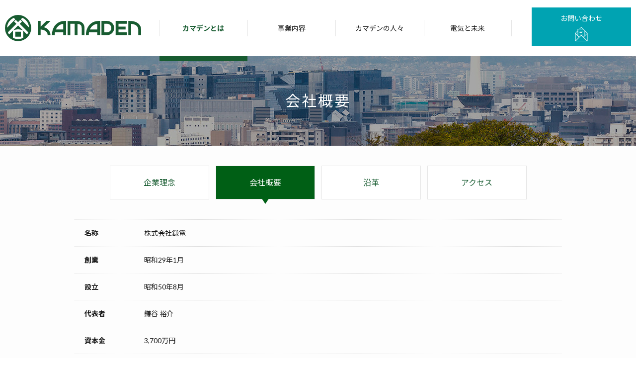

--- FILE ---
content_type: text/html; charset=UTF-8
request_url: https://www.kama-den.co.jp/about/company.html
body_size: 2330
content:
<!DOCTYPE html>
<!--[if IE]><html class="ie" lang="ja"><![endif]-->
<!--[if (gt IE 9)|!(IE)]><!--><html lang="ja"><!--<![endif]-->
<head prefix="og: http://ogp.me/ns# fb: http://ogp.me/ns/fb# article: http://ogp.me/ns/article#">
<meta charset="utf-8">
<meta http-equiv="X-UA-Compatible" content="IE=edge">
<meta name="viewport" content="width=device-width, initial-scale=1.0">
<meta name="format-detection" content="telephone=no">
<meta name="SKYPE_TOOLBAR" content="SKYPE_TOOLBAR_PARSER_COMPATIBLE">
<meta name="description" content="会社概要。電気設備のことなら、カマデン。鎌電は、京都を中心に近畿一円をカバーする電気設備業者です。電気工事から空調施工などお気軽にご相談ください。">
<meta name="keywords" content="カマデン,鎌電,kamaden,電気工事,電気設備,京都">
<title>会社概要｜株式会社鎌電</title>
<meta property="og:title" content="株式会社鎌電">
<meta property="og:type" content="website">
<meta property="og:url" content="https://www.kama-den.co.jp/">
<meta property="og:image" content="https://www.kama-den.co.jp/ogp.png">
<meta property="og:site_name" content="株式会社鎌電">
<meta property="og:description" content="電気設備のことなら、カマデン。鎌電は、京都を中心に近畿一円をカバーする電気設備業者です。電気工事から空調施工などお気軽にご相談ください。">
<link rel="stylesheet" type="text/css" href="/css/common.css">
<link rel="stylesheet" type="text/css" href="/css/style.css">
<link rel="shortcut icon" href="/kamaden.ico">
<link rel="apple-touch-icon-precomposed" href="/apple-touch-icon-precomposed.png">
<!--[if IE]><script type="text/javascript" src="/js/html5shiv.js"></script><![endif]-->
<!-- Google Tag Manager -->
<script>(function(w,d,s,l,i){w[l]=w[l]||[];w[l].push({'gtm.start':
new Date().getTime(),event:'gtm.js'});var f=d.getElementsByTagName(s)[0],
j=d.createElement(s),dl=l!='dataLayer'?'&l='+l:'';j.async=true;j.src=
'https://www.googletagmanager.com/gtm.js?id='+i+dl;f.parentNode.insertBefore(j,f);
})(window,document,'script','dataLayer','GTM-PKXB8K8');</script>
<!-- End Google Tag Manager -->
</head>
<body class="about">
<!-- Google Tag Manager (noscript) -->
<noscript><iframe src="https://www.googletagmanager.com/ns.html?id=GTM-PKXB8K8"
height="0" width="0" style="display:none;visibility:hidden"></iframe></noscript>
<!-- End Google Tag Manager (noscript) -->
<header id="header" role="banner">
	<div class="inner">
		<h1><a href="/"><img src="/img/common/logo.svg" alt="株式会社鎌電"></a></h1>
		<div id="menu">
			<div class="btn"><div><span></span><span></span><span></span></div></div>
			<nav>
				<ul>
					<li><a href="/about/">カマデンとは</a></li>
					<li><a href="/business/">事業内容</a></li>
					<li><a href="/member/">カマデンの人々</a></li>
					<li><a href="/future/">電気と未来</a></li>
				</ul>
				<p class="contact"><a href="/contact/">お問い合わせ</a></p>
			</nav>
		</div>
	</div>
</header>

<main id="main">
	<div id="mainImage">
		<h1>会社概要</h1>
	</div>

	<div id="contents">
		<nav class="ancLink">
			<ul>
				<li><a href="/about/">企業理念</a></li>
				<li><a href="/about/company.html">会社概要</a></li>
				<li><a href="/about/history.html">沿革</a></li>
				<li><a href="/about/access.html">アクセス</a></li>
			</ul>
		</nav>
		<dl>
			<dt>名称</dt>
			<dd>株式会社鎌電</dd>
			<dt>創業</dt>
			<dd>昭和29年1月</dd>
			<dt>設立</dt>
			<dd>昭和50年8月</dd>
			<dt>代表者</dt>
			<dd>鎌谷 裕介</dd>
			<dt>資本金</dt>
			<dd>3,700万円</dd>
			<dt>所在地</dt>
			<dd>〒615-0881 京都市右京区西京極北大入町72-1<br>TEL: 075-313-1161（代表）　FAX：075-313-1336</dd>
			<dt>建設業許可</dt>
			<dd>（電気）京都府知事特定第11903号<br>（管）京都府知事一般第11903号<br>（消防施設）京都府知事一般第11903号</dd>
			<dt>従業員</dt>
			<dd>15名</dd>
			<dt>URL</dt>
			<dd><a href="https://www.kama-den.co.jp">https://www.kama-den.co.jp</a></dd>
			<dt>取引金融機関</dt>
			<dd>京都銀行 太秦安井支店<br>京都中央信用金庫 太秦支店<br>京都信用金庫 西京極店</dd>
		</dl>
	</div>

</main>

<div id="pageTop">
	<p><a href="#header">ページの先頭へ</a></p>
</div>

<footer id="footer">
	<div class="inner">
		<p class="txt">電気設備工事のご相談は、お問い合わせフォームまたはお電話にてお問い合わせください。</p>
		<p class="tel"><a href="tel:0753131161">075-313-1161</a></p>
		<ul>
			<li class="company"><a href="/about/company.html">会社概要</a></li>
			<li class="access"><a href="/about/access.html">アクセス</a></li>
			<li class="facebook"><a href="https://www.facebook.com/%E6%A0%AA%E5%BC%8F%E4%BC%9A%E7%A4%BE%E9%8E%8C%E9%9B%BB-306580226082472/" target="_blank">Facebook</a></li>
			<li class="contact"><a href="/contact/">お問い合わせ</a></li>
		</ul>
	</div>
	<p class="copy"><small>COPYRIGHT 2017 KAMADEN CO.,LTD ALL RIGHTS RESERVED.</small></p>
</footer>
<script type="text/javascript" src="//code.jquery.com/jquery-1.11.1.min.js"></script>
<script type="text/javascript" src="/js/common.js"></script>
</body>
</html>

--- FILE ---
content_type: text/css
request_url: https://www.kama-den.co.jp/css/common.css
body_size: 3606
content:
@charset "UTF-8";
@import url(//fonts.googleapis.com/css?family=Lato:400,700);
@import url(//fonts.googleapis.com/earlyaccess/notosansjp.css);
article, section, header, footer, nav, menu, aside, figure, figcaption, main {
  display: block;
  padding: 0;
  margin: 0;
}

body, div, dl, dt, dd, ul, ol, li, h1, h2, h3, h4, h5, h6, pre, form, fieldset, input, textarea, p, blockquote, th, td {
  margin: 0;
  padding: 0;
  outline: 0;
}

table {
  border-collapse: collapse;
  border-spacing: 0;
}

fieldset, img {
  border: 0;
}

img {
  vertical-align: top;
}

address, caption, cite, code, dfn, em, strong, th, var, u {
  font-style: normal;
  font-weight: normal;
  text-decoration: none;
}

a {
  vertical-align: baseline;
}

a > * {
  cursor: pointer;
}

ol, ul {
  list-style: none;
}

caption, th {
  text-align: left;
}

h1, h2, h3, h4, h5, h6 {
  font-size: 100%;
  font-weight: normal;
  vertical-align: bottom;
}

q:before, q:after {
  content: '';
}

abbr, acronym {
  border: 0;
}

a:link,
a:visited {
  color: #185c31;
  text-decoration: underline;
}

a:hover,
a:active {
  text-decoration: none;
}

input, textarea, select, button {
  font-size: 100%;
}

select {
  -moz-appearance: none;
  -webkit-appearance: none;
  appearance:none;
  border-radius: 0;
  border: 0;
  outline:0;
  margin: 0;
  padding: 0;
  background: none transparent;
  vertical-align: middle;
  font-size: inherit;
  color: inherit;
}

option {
  outline:0;
}

/*====================================================

    common

====================================================*/
body {
  font-family: Lato, "Noto Sans JP", "游ゴシック Medium", "游ゴシック体", "Yu Gothic Medium", YuGothic, "ヒラギノ角ゴ ProN", "Hiragino Kaku Gothic ProN", "メイリオ", Meiryo, "ＭＳ Ｐゴシック", "MS PGothic", sans-serif;
  *font-size: small;
  *font: x-small;
  -webkit-text-size-adjust: 100%;
  line-height: 1.65;
  color: #181818;
  font-size: 14px;
  position: relative;
}

@media only screen and (max-width: 768px) {
  body {
    min-width: 320px;
  }
}

img {
  width: auto;
  max-width: 100%;
}

/* menu
--------------------------------------------------- */
@media only screen and (max-width: 768px) {
  #header .btn > div span {
    width: 40px;
    height: 5px;
    background-color: #005f15;
    display: block;
    margin: 8px auto;
    -webkit-transition: all 0.3s ease-in-out;
    -o-transition: all 0.3s ease-in-out;
    transition: all 0.3s ease-in-out;
  }
  #header .btn > div.is-active span {
    background-color: #fff;
  }
  #header .btn > div:hover {
    cursor: pointer;
  }
  #header .btn {
    position: absolute;
    right: 10px;
    top: -1px;
    z-index: 50;
  }
  #header .btn.active {
    top: 10px;
    position: fixed;
  }
  #header .btn > div span {
    -moz-border-radius: 5px;
    -webkit-border-radius: 5px;
    border-radius: 5px;
  }
  #header .btn > div.is-active span:nth-child(2) {
    opacity: 0;
  }
  #header .btn > div.is-active span:nth-child(1) {
    -webkit-transform: translateY(13px) rotate(45deg);
    -ms-transform: translateY(13px) rotate(45deg);
    -o-transform: translateY(13px) rotate(45deg);
    transform: translateY(13px) rotate(45deg);
  }
  #header .btn > div.is-active span:nth-child(3) {
    -webkit-transform: translateY(-13px) rotate(-45deg);
    -ms-transform: translateY(-13px) rotate(-45deg);
    -o-transform: translateY(-13px) rotate(-45deg);
    transform: translateY(-13px) rotate(-45deg);
  }
}

/* header
--------------------------------------------------- */
#header {
  background: #fff;
  padding: 30px 10px;
  -webkit-box-sizing: border-box;
  -moz-box-sizing: border-box;
  box-sizing: border-box;
}

@media print, screen and (min-width: 769px) and (max-width: 1120px) {
  #header {
    padding: 20px 10px;
    min-width: 1000px;
  }
}

@media only screen and (max-width: 768px) {
  #header {
    padding: 10px 0 0;
    border-bottom: 1px solid #eee;
  }
}

#header .inner {
  position: relative;
  max-width: 1380px;
  width: 100%;
  margin: 0 auto;
  position: relative;
  -webkit-box-sizing: border-box;
  -moz-box-sizing: border-box;
  box-sizing: border-box;
}

#header .inner:after {
  content: "";
  display: block;
  clear: both;
  height: 0;
}

@media only screen and (max-width: 768px) {
  #header .inner {
    max-width: 100%;
    min-width: 100%;
    padding: 0 10px;
  }
}

#header h1 {
  float: left;
}

@media print, screen and (min-width: 769px) {
  #header h1 {
    position: relative;
    z-index: 10;
  }
}

#header h1 a {
  display: block;
}

#header h1 img {
  width: 274px;
  height: 53px;
}

@media print, screen and (min-width: 769px) and (max-width: 1120px) {
  #header h1 img {
    width: 240px;
    height: 46px;
  }
}

@media only screen and (max-width: 768px) {
  #header h1 img {
    width: 225px;
    height: 44px;
  }
}

@media only screen and (max-width: 768px) {
  #header h1 {
    margin-bottom: 10px;
  }
}

#header nav {
  z-index: 5;
}

@media print, screen and (min-width: 769px) {
  #header nav {
    display: block !important;
  }
}

@media only screen and (max-width: 768px) {
  #header nav {
    left: 0;
    top: 0;
    bottom: 0;
    right: 0;
    width: 100%;
    position: fixed;
    background: rgba(0, 0, 0, 0.9);
    display: none;
  }
}

#header ul {
  -webkit-box-sizing: border-box;
  -moz-box-sizing: border-box;
  box-sizing: border-box;
}

#header ul:after {
  content: "";
  display: block;
  clear: both;
  height: 0;
}

@media print, screen and (min-width: 769px) {
  #header ul {
    position: absolute;
    top: 10px;
    left: 0;
    width: 100%;
    padding: 0 240px 0 310px;
  }
}

@media print, screen and (min-width: 769px) and (max-width: 1120px) {
  #header ul {
    padding: 0 230px 0 265px;
  }
}

@media only screen and (max-width: 768px) {
  #header ul {
    padding: 100px 10px 5px;
    margin-right: -5px;
    overflow: hidden;
  }
  #header ul:after {
    content: "";
    display: block;
    clear: both;
    height: 0;
  }
  .landscape #header ul {
    padding: 20px 10px 5px;
  }
}

@media print, screen and (min-width: 769px) {
  #header ul li {
    float: left;
    width: 25%;
    border-left: 1px solid #e5e5e5;
    -webkit-box-sizing: border-box;
    -moz-box-sizing: border-box;
    box-sizing: border-box;
    position: relative;
  }
  #header ul li:last-child {
    border-right: 1px solid #e5e5e5;
  }
}

@media print, screen and (min-width: 769px) and (max-width: 1120px) {
  #header ul li {
    font-size: 92.85714%;
  }
}

@media only screen and (max-width: 768px) {
  #header ul li {
    margin-bottom: 15px;
    font-weight: 700;
  }
  .landscape #header ul li {
    margin-bottom: 10px;
  }
}

#header ul li a {
  color: #181818;
  padding: 5px 10px;
  text-align: center;
  display: block;
  text-decoration: none;
}

#header ul li a:hover, #header ul li a.active {
  font-weight: bold;
  color: #175b30;
}

@media print, screen and (min-width: 769px) {
  #header ul li a:hover:after, #header ul li a.active:after {
    content: '';
    display: block;
    position: absolute;
    top: 73px;
    right: 0;
    bottom: 0;
    left: 0;
    height: 10px;
    margin: 0;
    background: #175b30;
  }
}

@media print, screen and (min-width: 769px) and (max-width: 1120px) {
  #header ul li a:hover:after, #header ul li a.active:after {
    content: '';
    display: block;
    position: absolute;
    top: 56px;
    right: 0;
    bottom: 0;
    left: 0;
    height: 10px;
    margin: 0;
    background: #175b30;
  }
}

@media only screen and (max-width: 768px) {
  #header ul li a {
    font-size: 142.85714%;
    color: #fff !important;
  }
  #header ul li a:hover {
    color: #b3b3b3;
  }
}

#header .contact {
  position: absolute;
  right: 0;
  top: -15px;
}

@media print, screen and (min-width: 769px) and (max-width: 1120px) {
  #header .contact {
    top: 0;
  }
}

@media only screen and (max-width: 768px) {
  #header .contact {
    position: static;
    right: auto;
    top: auto;
    margin: 0 10px 10px;
    font-size: 114.28571%;
    font-weight: 700;
  }
}

#header .contact a {
  position: relative;
  padding: 10px 10px 0;
  text-align: center;
  width: 200px;
  height: 78px;
  display: block;
  background: #00a3b2;
  color: #fff;
  text-decoration: none;
  -webkit-box-sizing: border-box;
  -moz-box-sizing: border-box;
  box-sizing: border-box;
  -webkit-transition-property: opacity;
  -webkit-transition-duration: 0.15s;
  -webkit-transition-timing-function: linear;
}

@media print, screen and (min-width: 769px) and (max-width: 1120px) {
  #header .contact a {
    height: auto;
    padding: 10px 10px 10px 20px;
  }
}

@media only screen and (max-width: 768px) {
  #header .contact a {
    width: 70%;
    height: auto;
    padding: 15px;
    margin: 0 auto;
  }
}

#header .contact a:hover {
  opacity: 0.8;
  filter: alpha(opacity=80);
}

#header .contact a:after {
  content: '';
  display: inline-block;
  background: url(../img/common/icon_contact.svg) left top no-repeat;
  background-size: 28px 28px;
  width: 28px;
  height: 28px;
  position: absolute;
  left: 50%;
  bottom: 10px;
  margin-left: -14px;
}

@media print, screen and (min-width: 769px) and (max-width: 1120px) {
  #header .contact a:after {
    background-size: 25px 25px;
    width: 25px;
    height: 25px;
    left: auto;
    position: static;
    margin-left: 10px;
    vertical-align: bottom;
  }
}

@media only screen and (max-width: 768px) {
  #header .contact a:after {
    background-size: 25px 25px;
    width: 25px;
    height: 25px;
    left: auto;
    position: static;
    margin-left: 10px;
    vertical-align: middle;
  }
}

@media print, screen and (min-width: 769px) {
  #header dl dt {
    display: none;
  }
}

@media only screen and (max-width: 768px) {
  #header dl dt {
    cursor: pointer;
    text-indent: 100%;
    overflow: hidden;
    white-space: nowrap;
    width: 50px;
    height: 50px;
    position: absolute;
    top: -3px;
    right: 7px;
    background: url(../img/common/btn_menu.png) left top no-repeat #fff;
    background-size: 50px 50px;
    -moz-border-radius: 3px;
    -webkit-border-radius: 3px;
    border-radius: 3px;
    -webkit-transition-property: all;
    -webkit-transition-duration: 0.15s;
    -webkit-transition-timing-function: linear;
  }
  #header dl dt.active, #header dl dt.ov {
    background-color: #f1f1f1;
  }
}

@media print, screen and (min-width: 769px) {
  #header dl dd {
    display: block !important;
  }
}

@media only screen and (max-width: 768px) {
  #header dl dd {
    display: none;
    width: 100%;
    position: absolute;
    left: 0;
    z-index: 100;
    -webkit-box-sizing: border-box;
    -moz-box-sizing: border-box;
    box-sizing: border-box;
    background: #f1f1f1;
    border-bottom: 1px solid #eee;
  }
  #header dl dd nav {
    overflow: hidden;
  }
}

#pageTop {
  position: fixed;
  width: 100%;
  right: 20px;
  bottom: 15px;
}

@media only screen and (max-width: 768px) {
  #pageTop {
    right: 10px;
    bottom: 10px;
  }
}

#pageTop p {
  position: relative;
}

#pageTop a {
  -moz-border-radius: 100%;
  -webkit-border-radius: 100%;
  border-radius: 100%;
  position: absolute;
  right: 0;
  bottom: 0;
  display: block;
  width: 45px;
  height: 45px;
  text-indent: 100px;
  white-space: nowrap;
  overflow: hidden;
  background: url(../img/common/btn_pageTop.svg) left top no-repeat #2a2a2a;
  -webkit-transition-property: opacity;
  -webkit-transition-duration: 0.15s;
  -webkit-transition-timing-function: linear;
}

#pageTop a:hover {
  opacity: 0.7;
  filter: alpha(opacity=70);
}

#footer {
  min-width: 1000px;
  -webkit-box-sizing: border-box;
  -moz-box-sizing: border-box;
  box-sizing: border-box;
}

@media only screen and (max-width: 768px) {
  #footer {
    min-width: auto;
  }
}

#footer .inner {
  overflow: hidden;
  padding: 40px 10px 130px;
  -webkit-box-sizing: border-box;
  -moz-box-sizing: border-box;
  box-sizing: border-box;
  width: 1000px;
  margin: 0 auto;
  background: url(../img/common/bg_footer.png) bottom center no-repeat;
}

@media only screen and (max-width: 768px) {
  #footer .inner {
    padding: 20px 10px 80px;
    width: 100%;
    background-size: 240px 55px;
    -webkit-box-sizing: border-box;
    -moz-box-sizing: border-box;
    box-sizing: border-box;
  }
}

#footer .inner .txt {
  float: left;
  margin-top: 20px;
  font-size: 114.28571%;
}

@media only screen and (max-width: 768px) {
  #footer .inner .txt {
    font-size: 100%;
    float: none;
    margin: 0 0 20px;
  }
}

#footer .inner .tel {
  float: right;
  width: 215px;
  -webkit-box-sizing: border-box;
  -moz-box-sizing: border-box;
  box-sizing: border-box;
}

@media only screen and (max-width: 768px) {
  #footer .inner .tel {
    width: 100%;
    padding: 0;
    float: none;
  }
}

#footer .inner .tel a {
  display: block;
  border: 5px solid #d9d9d9;
  padding: 10px;
  -webkit-box-sizing: border-box;
  -moz-box-sizing: border-box;
  box-sizing: border-box;
  text-decoration: none;
  color: #181818;
  -webkit-transition-property: background-color;
  -webkit-transition-duration: 0.15s;
  -webkit-transition-timing-function: linear;
  font-size: 128.57143%;
  text-align: center;
}

#footer .inner .tel a:before {
  content: '';
  width: 28px;
  height: 28px;
  display: inline-block;
  background-size: 28px 28px;
  vertical-align: middle;
  background: url(../img/common/icon_tel.svg) left top no-repeat;
  margin-right: 10px;
}

#footer .inner .tel a:hover {
  background: #eee;
}

@media only screen and (max-width: 768px) {
  #footer .inner .tel a {
    text-align: center;
    padding: 15px;
  }
}

#footer .inner ul {
  clear: both;
  margin-right: -40px;
  padding-top: 40px;
}

#footer .inner ul:after {
  content: "";
  display: block;
  clear: both;
  height: 0;
}

@media only screen and (max-width: 768px) {
  #footer .inner ul {
    margin-right: -10px;
    padding-top: 20px;
  }
}

#footer .inner ul li {
  float: left;
  width: 25%;
  padding: 0 40px 40px 0;
  display: table;
  -webkit-box-sizing: border-box;
  -moz-box-sizing: border-box;
  box-sizing: border-box;
  font-size: 114.28571%;
}

#footer .inner ul li.contact a {
  background: #0099a9;
}

@media only screen and (max-width: 768px) {
  #footer .inner ul li {
    font-size: 92.85714%;
    width: 50%;
    padding: 0 10px 10px 0;
  }
}

#footer .inner ul li a {
  text-decoration: none;
  text-align: center;
  display: table-cell;
  height: 60px;
  color: #fff;
  vertical-align: middle;
  background: #36a82e;
  -webkit-transition-property: opacity;
  -webkit-transition-duration: 0.15s;
  -webkit-transition-timing-function: linear;
}

#footer .inner ul li a:after {
  content: '';
  width: 28px;
  height: 28px;
  display: inline-block;
  background-size: 28px 28px;
  vertical-align: bottom;
  margin-left: 20px;
}

@media only screen and (max-width: 768px) {
  #footer .inner ul li a:after {
    margin-left: 10px;
    width: 25px;
    height: 25px;
    background-size: 25px 25px;
  }
}

#footer .inner ul li a:hover {
  opacity: 0.8;
  filter: alpha(opacity=80);
}

#footer .inner ul li.company a:after {
  background: url(../img/common/icon_company.svg) left top no-repeat;
}

#footer .inner ul li.access a:after {
  background: url(../img/common/icon_access.svg) left top no-repeat;
}

#footer .inner ul li.facebook a:after {
  background: url(../img/common/icon_facebook.svg) left top no-repeat;
}

#footer .inner ul li.contact a:after {
  background: url(../img/common/icon_contact.svg) left top no-repeat;
}

#footer .copy {
  letter-spacing: 1px;
  text-align: center;
  padding: 25px 10px;
  background: #595959;
  color: #fff;
}


--- FILE ---
content_type: text/css
request_url: https://www.kama-den.co.jp/css/style.css
body_size: 4490
content:
@charset "UTF-8";
@media print, screen and (min-width: 769px) {
  #header h1 a:hover:after {
    content: '';
    display: block;
    position: absolute;
    top: 83px;
    right: 0;
    bottom: 0;
    left: 0;
    height: 10px;
    margin: 0;
    background: #175b30;
  }
}

@media print, screen and (min-width: 769px) and (max-width: 1120px) {
  #header h1 a:hover:after {
    content: '';
    display: block;
    position: absolute;
    top: 66px;
    right: 0;
    bottom: 0;
    left: 0;
    height: 10px;
    margin: 0;
    background: #175b30;
  }
}

#main {
  background: #fdfdfd;
  border-bottom: 1px solid #e5e5e5;
  min-width: 1000px;
  text-align: justify;
  text-justify: inter-ideograph;
}

@media only screen and (max-width: 768px) {
  #main {
    min-width: 100%;
  }
}

#mainImage {
  height: 180px;
  text-align: center;
  color: #fff;
  margin-bottom: 40px;
  display: table;
  width: 100%;
}

@media only screen and (max-width: 768px) {
  #mainImage {
    height: 130px;
    margin-bottom: 30px;
  }
}

#mainImage h1 {
  width: 100%;
  display: table-cell;
  vertical-align: middle;
  font-size: 214.28571%;
  letter-spacing: 0.1em;
}

@media only screen and (max-width: 768px) {
  #mainImage h1 {
    font-weight: 700;
    font-size: 178.57143%;
  }
}

.about #mainImage {
  background: url(../img/about/img_main.jpg) top center no-repeat;
  background-size: cover;
}

.business #mainImage {
  background: url(../img/business/img_main.jpg) top center no-repeat;
  background-size: cover;
}

.member #mainImage {
  background: url(../img/member/img_main.jpg) top center no-repeat;
  background-size: cover;
}

.future #mainImage {
  background: url(../img/future/img_main.jpg) top center no-repeat;
  background-size: cover;
}

.contact #mainImage {
  background: url(../img/contact/img_main.jpg) top center no-repeat;
  background-size: cover;
}

#contents {
  width: 1000px;
  margin: 0 auto;
  padding: 0 10px 100px;
  -webkit-box-sizing: border-box;
  -moz-box-sizing: border-box;
  box-sizing: border-box;
}

@media only screen and (max-width: 768px) {
  #contents {
    width: 100%;
    min-width: auto;
    padding-bottom: 30px;
  }
}

#contents section {
  margin: 80px 0 30px;
}

@media only screen and (max-width: 768px) {
  #contents section {
    margin: 50px 0 20px;
  }
}

#contents h2 {
  border-top: 2px solid #005f15;
  border-bottom: 1px dotted #ddd;
  margin: 0 0 20px;
  padding: 15px 10px;
  font-size: 142.85714%;
}

@media only screen and (max-width: 768px) {
  #contents h2 {
    padding: 10px;
  }
}

#contents h3 {
  font-size: 128.57143%;
  background: #f1f1f1;
  padding: 8px 10px;
  margin: 20px 0 1em;
}

#contents p {
  margin-bottom: 1em;
}

#contents figure {
  margin-bottom: 1em;
  text-align: center;
}

#contents > dl {
  border-top: 1px dotted #ddd;
  padding-top: 15px;
}

#contents > dl dt {
  float: left;
  margin-left: 20px;
  font-weight: bold;
}

@media only screen and (max-width: 440px) {
  #contents > dl dt {
    float: none;
    margin: 0 10px;
  }
}

#contents > dl dd {
  padding: 0 0 15px 10em;
  margin-bottom: 15px;
  border-bottom: 1px dotted #ddd;
}

@media only screen and (max-width: 440px) {
  #contents > dl dd {
    padding: 0 10px 10px;
    margin-bottom: 10px;
  }
}

#contents > ul, #contents .list, #contents .itemList {
  margin-bottom: 1em;
}

#contents > ul li, #contents .list li, #contents .itemList li {
  padding-left: 1em;
  position: relative;
  margin: 0 0 0.5em;
}

#contents > ul li:after, #contents .list li:after, #contents .itemList li:after {
  content: '';
  display: block;
  width: 6px;
  height: 6px;
  background: #005f15;
  position: absolute;
  left: 0;
  top: 0.6em;
  -moz-border-radius: 100%;
  -webkit-border-radius: 100%;
  border-radius: 100%;
  -webkit-box-sizing: border-box;
  -moz-box-sizing: border-box;
  box-sizing: border-box;
  line-height: 0;
}

#contents .txtR {
  text-align: right;
}

#contents .txtC {
  text-align: center;
}

#contents .txtL {
  text-align: left;
}

#contents .workList {
  margin: 80px -20px 30px;
}

@media only screen and (max-width: 768px) {
  #contents .workList {
    margin: 50px 0 20px;
  }
}

#contents .figBox:after, #contents .caseList:after, #contents .workList:after {
  content: "";
  display: block;
  clear: both;
  height: 0;
}

#contents .figBox li .inner, #contents .caseList li .inner, #contents .workList li .inner {
  overflow: hidden;
  zoom: 1;
}

#contents .figBox .imgR, #contents .caseList .imgR {
  float: right;
  margin: 0 0 20px 20px;
}

#contents .figBox .imgL, #contents .caseList .imgL, #contents .workList .imgL {
  float: left;
  margin: 0 20px 20px 0;
}

#contents .workList .imgL {
  margin: 0 10px 10px 0;
}

@media only screen and (max-width: 768px) {
  #contents .figBox .imgR, #contents .figBox .imgL, #contents .caseList .imgR, #contents .caseList .imgL, #contents .workList .imgL {
    max-width: 40%;
    width: auto;
  }
}

@media only screen and (max-width: 440px) {
  #contents .figBox .imgR, #contents .figBox .imgL, #contents .caseList .imgR, #contents .caseList .imgL, #contents .workList .imgL {
    float: none;
    margin: 0 0 1em;
    max-width: 100%;
  }
  #contents .figBox .imgR img, #contents .figBox .imgL img, #contents .caseList .imgR img, #contents .caseList .imgL img {
    width: 90%;
  }
}

#contents .lead01 {
  text-align: center;
  font-size: 128.57143%;
  margin-bottom: 50px;
}

@media only screen and (max-width: 768px) {
  #contents .lead01 {
    line-height: 1.5;
    margin-bottom: 30px;
  }
}

#contents .lead01 em {
  font-size: 178.57143%;
  font-weight: 700;
  color: #005f15;
}

@media only screen and (max-width: 768px) {
  #contents .lead01 em {
    font-size: 128.57143%;
  }
}

#contents .lead02 {
  text-align: center;
  font-size: 128.57143%;
  margin-bottom: 10px;
}

@media only screen and (max-width: 768px) {
  #contents .lead02 {
    line-height: 1.5;
    margin-bottom: 10px;
  }
}

#contents .lead02 em {
  font-size: 178.57143%;
  font-weight: 700;
  color: #005f15;
}

@media only screen and (max-width: 768px) {
  #contents .lead02 em {
    font-size: 128.57143%;
  }
}

#contents .itemList {
  border: 5px solid #e5e5e5;
  background: #fff;
  text-align: center;
  padding: 20px 30px;
}

@media only screen and (max-width: 768px) {
  #contents .itemList {
    padding: 15px;
  }
}

@media only screen and (max-width: 500px) {
  #contents .itemList {
    padding: 15px 20px;
  }
}

#contents .itemList li {
  font-size: 114.28571%;
  display: inline-block;
  -webkit-box-sizing: border-box;
  -moz-box-sizing: border-box;
  box-sizing: border-box;
  width: 33%;
  text-align: left;
}

@media only screen and (max-width: 768px) {
  #contents .itemList li {
    font-size: 100%;
    width: 49%;
  }
}

@media only screen and (max-width: 500px) {
  #contents .itemList li {
    text-align: left;
    width: 100%;
  }
  #contents .itemList li:last-child {
    margin-bottom: 0;
  }
}

#contents .ancLink {
  margin: 0 0 40px;
  text-align: center;
}

#contents .ancLink:after {
  content: "";
  display: block;
  clear: both;
  height: 0;
}

@media only screen and (max-width: 768px) {
  #contents .ancLink {
    padding: 0 5px;
  }
}

#contents .ancLink li {
  display: inline-block;
  margin: 0 5px;
  width: 200px;
}

@media only screen and (min-width: 560px) and (max-width: 768px) {
  #contents .ancLink li {
    margin: 0;
    width: 40%;
    -webkit-box-sizing: border-box;
    -moz-box-sizing: border-box;
    box-sizing: border-box;
    padding: 0 10px 15px;
  }
}

@media only screen and (max-width: 768px) {
  #contents .ancLink li {
    margin: 0;
    width: 49%;
    -webkit-box-sizing: border-box;
    -moz-box-sizing: border-box;
    box-sizing: border-box;
    padding: 0 5px 15px;
  }
}

#contents .ancLink li a {
  border: 1px solid #e5e5e5;
  background: #fff;
  display: block;
  text-align: center;
  text-decoration: none;
  font-size: 114.28571%;
  padding: 20px 10px;
  position: relative;
}

@media only screen and (max-width: 768px) {
  #contents .ancLink li a {
    padding: 10px;
  }
}

@media only screen and (max-width: 440px) {
  #contents .ancLink li a {
    font-size: 100%;
    padding: 10px 5px;
  }
}

#contents .ancLink li a.active {
  background: #005f15;
  color: #fff;
}

#contents .ancLink li a.active:after {
  position: absolute;
  display: block;
  content: '';
  width: 0;
  height: 0;
  border-style: solid;
  border-width: 12px 8px 0 8px;
  border-color: #005f15 transparent transparent transparent;
  margin-left: -8px;
  left: 50%;
  bottom: -10px;
}

@media only screen and (min-width: 769px) {
  #contents .ancLink li a:hover{
    background: #005f15;
    color: #fff;
  }

  #contents .ancLink li a:hover:after{
    position: absolute;
    display: block;
    content: '';
    width: 0;
    height: 0;
    border-style: solid;
    border-width: 12px 8px 0 8px;
    border-color: #005f15 transparent transparent transparent;
    margin-left: -8px;
    left: 50%;
    bottom: -10px;
  }
}

@media only screen and (max-width: 768px) {
  #contents .ancLink {
    margin-bottom: 20px;
  }
}

#contents .ancLink02 {
  padding: 0 5px;
}

#contents .ancLink02:after {
  content: "";
  display: block;
  clear: both;
  height: 0;
}

@media only screen and (max-width: 768px) {
  #contents .ancLink02 {
    padding: 0;
  }
}

#contents .ancLink02 li {
  float: left;
  display: table;
  width: 33.3%;
  margin-bottom: 10px;
  padding: 0 5px;
  -webkit-box-sizing: border-box;
  -moz-box-sizing: border-box;
  box-sizing: border-box;
}

@media only screen and (max-width: 768px) {
  #contents .ancLink02 li {
    width: 50%;
  }
}

@media only screen and (max-width: 520px) {
  #contents .ancLink02 li {
    width: 100%;
  }
}

#contents .ancLink02 li a {
  display: table-cell;
  padding: 10px 10px 10px 32px;
  position: relative;
  border: 1px solid #eee;
  text-decoration: none;
  color: #181818;
  -moz-border-radius: 3px;
  -webkit-border-radius: 3px;
  border-radius: 3px;
  -webkit-box-sizing: border-box;
  -moz-box-sizing: border-box;
  box-sizing: border-box;
}

#contents .ancLink02 li a:hover {
  background: #f1f1f1;
}

#contents .ancLink02 li a:after {
  -moz-border-radius: 100%;
  -webkit-border-radius: 100%;
  border-radius: 100%;
  position: absolute;
  left: 10px;
  top: 0.9em;
  content: '';
  display: block;
  width: 16px;
  height: 16px;
  background: url(../img/common/icon_arrow03.svg) center center no-repeat #005f15;
  background-size: 10px 10px;
}

#contents .name {
  margin-top: 30px;
  font-family: "游明朝", YuMincho, "ヒラギノ明朝 ProN W3", "Hiragino Mincho ProN", "HG明朝E", "ＭＳ Ｐ明朝", "ＭＳ 明朝", serif;
}

#contents .name em {
  font-size: 164.28571%;
  display: inline-block;
  margin-left: 10px;
}

#contents .map iframe {
  border: 5px solid #e5e5e5;
  height: 300px;
  -webkit-box-sizing: border-box;
  -moz-box-sizing: border-box;
  box-sizing: border-box;
}

#contents .caseList > li {
  padding: 0 0 20px;
  margin: 0 0 20px;
  border-bottom: 1px dotted #ddd;
}

#contents .caseList > li:after {
  content: "";
  display: block;
  clear: both;
  height: 0;
  position: relative;
}

#contents .caseList > li:last-child {
  border-bottom: none;
}

#contents .caseList > li figure {
  margin-bottom: 0 !important;
}

@media only screen and (max-width: 440px) {
  #contents .caseList > li figure {
    margin-bottom: 1em !important;
  }
}

#contents .caseList > li .item {
  font-size: 128.57143%;
  font-weight: 700;
  margin-bottom: 5px;
}

@media only screen and (max-width: 768px) {
  #contents .caseList {
    font-size: 114.28571%;
  }
}

.member #contents .caseList {
  margin-top: 50px;
}

@media only screen and (max-width: 768px) {
  .member #contents .caseList {
    margin-top: 30px;
  }
}

.member #contents .caseList + .caseList {
  margin-top: 0;
}

.member #contents .lead02:not(:first-child) {
  margin-top: 80px;
}

@media only screen and (max-width: 768px) {
  .member #contents .lead02:not(:first-child) {
    margin-top: 50px;
  }
}

.future #contents p.txtC + figure.txtC,
.future #contents .lead02:not(:first-child),
.future #contents .lead02:not(:first-child) + p {
  margin-top: 50px;
}

@media only screen and (max-width: 768px) {
  .future #contents p.txtC + figure.txtC,
  .future #contents .lead02:not(:first-child),
  .future #contents .lead02:not(:first-child) + p {
    margin-top: 30px;
  }
}

#contents .workList > li {
  float: left;
  display: table;
  width: 33.3%;
  padding: 0 20px;
  -webkit-box-sizing: border-box;
  -moz-box-sizing: border-box;
  box-sizing: border-box;
}

#contents .workList > li:after {
  content: "";
  display: block;
  clear: both;
  height: 0;
}

#contents .workList > li:last-child {
  border-bottom: none;
}

#contents .workList > li figure {
  margin-bottom: 0 !important;
}

@media only screen and (max-width: 768px) {
  #contents .workList > li {
    width: 100%;
    margin-bottom: 1em;
    padding: 0;
  }
}

@media only screen and (max-width: 440px) {
  #contents .workList > li figure {
    margin-bottom: .5em !important;
  }
}

#contents .workList > li .item {
  font-size: 128.57143%;
  font-weight: 700;
  margin-bottom: 5px;
}

@media only screen and (max-width: 768px) {
  #contents .workList > li .item {
    font-size: 114.28571%;
  }
}

#contents .workList .inner {
  margin-top: 10px;
}

#contents .licenseList {
  border-top: 1px solid #eee;
  border-left: 1px solid #eee;
}

#contents .licenseList:after {
  content: "";
  display: block;
  clear: both;
  height: 0;
}

#contents .licenseList dl {
  float: left;
  display: table;
  width: 50%;
  padding: 10px 15px;
  border-bottom: 1px solid #eee;
  border-right: 1px solid #eee;
  -webkit-box-sizing: border-box;
  -moz-box-sizing: border-box;
  box-sizing: border-box;
}

#contents .licenseList dl > * {
  display: table-cell;
}

#contents .licenseList dl dt {
  color: #005f15;
}

#contents .licenseList dl dd {
  text-align: right;
  width: 60px;
}

@media only screen and (max-width: 768px) {
  #contents .licenseList dl {
    width: 100%;
  }
}

#contents .telNumber {
  text-align: left;
}

#contents .telNumber p {
  padding: 0 10px;
}

#contents .telNumber p > * {
  display: inline-block;
  vertical-align: middle;
  margin-right: 20px;
}

#contents .telNumber p em {
  font-size: 214.3%;
  font-weight: 700;
  color: #005f15;
}

#contents .telNumber p em a {
  text-decoration: none;
}

#contents .form dl {
  display:table;
  width:100%;
  margin:0 0 20px;
}
#contents .form dl dt {
  display:table-cell;
  vertical-align:middle;
  width:240px;
  padding:15px;
  font-weight: 700;
}
#contents .form dl dt span {
  display: inline-block;
  margin: 0 0 0 10px;
  padding:2px 15px;
  font-size: 80%;
  color: #fff;
  background-color: #c10000;
  border-radius: 50px;
}
#contents .form dl dd {
  display:table-cell;
  vertical-align:middle;
}
.index #contents .form dl dd {
  letter-spacing:-0.5em;
}
#contents .form dl dd * {
  display: inline-block;
  width: 100%;
  letter-spacing:0;
}
#contents .form dl dd input[type="text"],
#contents .form dl dd textarea {
  padding: 16px;
  margin: 5px 0;
  border: 1px solid #e5e5e5;
  -webkit-box-sizing: border-box;
  -moz-box-sizing: border-box;
  box-sizing: border-box;
}
#contents .form dl dd .selectblk {
  position: relative;
  display:inline-block;
  overflow:hidden;
  width:100%;
  max-width:240px;
  border: 1px solid #e5e5e5;
  background:#fff url(../img/common/bg_pulldown.png) no-repeat 100% 50%;
}
#contents .form dl dd .selectblk select {
  padding:16px;
  cursor:pointer;
}
#contents .form dl dd .selectblk select option {
  display:block;
}
#contents .form dl dd textarea {
  height: 6em;
  resize:none;
}
#contents .form dl dd .name1 {
  width: 49%;
}
#contents .form dl dd .name1:first-child {
  margin-right: 2%;
}
#contents .form dl dd .zip {
  max-width: 8px;
  margin: 0 10px;
}
#contents .form dl dd .zip1 {
  width: 25%;
  max-width: 120px;
}
#contents .form dl dd .zip2 {
  width: 35%;
  max-width: 160px;
}
#contents .form dl dd .error {
  color: #c10000;
}
#contents .form dl dd b.error {
  display: block;
}
#contents .form .submitBtn {
  display:block;
  text-align:center;
  margin:30px auto;
  width:100%;
  max-width:560px;
}
#contents .form .submitBtn button {
  width:100%;
  padding:20px;
  color: #fff;
  background-color:#36a82e;
  border: none;
  cursor:pointer;
  -webkit-transition-property: opacity;
  -webkit-transition-duration: 0.15s;
  -webkit-transition-timing-function: linear;
}
#contents .form .submitBtn button:hover {
  opacity: 0.8;
  filter: alpha(opacity=80);
}
#contents .form .returnBtn {
  display:block;
  text-align:center;
  margin:30px auto;
  width:100%;
  max-width:560px;
}
#contents .form .returnBtn a {
  display: block;
  padding:20px;
  color: #fff;
  background-color:#595959;
  border: none;
  cursor:pointer;
  text-decoration: none;
  -webkit-transition-property: opacity;
  -webkit-transition-duration: 0.15s;
  -webkit-transition-timing-function: linear;
}
#contents .form .returnBtn a:hover {
  opacity: 0.8;
  filter: alpha(opacity=80);
}

@media screen and (max-width: 640px) {
  #contents .form dl dt {
      display: block;
      width: auto;
      padding: 0;
      margin-bottom: 5px;
  }
  #contents .form dl dd {
      display: block;
  }
  #contents .form dl dd .name1 {
    width: 100%;
  }
  #contents .form dl dd .name1:first-child {
    margin-right: 0;
  }
}

#contents .label {
  margin-bottom: 20px;
}

#contents .label li {
  display: inline-block;
  border: 1px solid #005f15;
  -moz-border-radius: 3px;
  -webkit-border-radius: 3px;
  border-radius: 3px;
  padding: 5px 10px;
  color: #005f15;
  font-size: 85.71429%;
}

#contents .atention01 {
  text-indent: -1em;
  margin-left: 1em;
}

#contents .atention02 {
  text-indent: -1em;
  margin-left: 1em;
  font-size: 85.71429%;
}

#contents .btn01 a {
  background: #005f15;
  display: inline-block;
  padding: 10px 30px 10px 15px;
  color: #fff;
  text-decoration: none;
  text-align: center;
  position: relative;
  -webkit-transition-property: opacity;
  -webkit-transition-duration: 0.15s;
  -webkit-transition-timing-function: linear;
}

#contents .btn01 a:hover {
  opacity: 0.8;
  filter: alpha(opacity=80);
}

#contents .btn01 a:after {
  position: absolute;
  right: 10px;
  top: 1.2em;
  content: '';
  display: block;
  width: 10px;
  height: 10px;
  background: url(../img/common/icon_arrow01.svg) left top no-repeat;
  background-size: 10px 10px;
}

#contents .btn02 a {
  display: inline-block;
  padding: 0 0 0 1.5em;
  position: relative;
}

#contents .btn02 a:after {
  -moz-border-radius: 100%;
  -webkit-border-radius: 100%;
  border-radius: 100%;
  position: absolute;
  left: 0;
  top: 0.3em;
  content: '';
  display: block;
  width: 16px;
  height: 16px;
  background: url(../img/common/icon_arrow02.svg) center center no-repeat #005f15;
  background-size: 10px 10px;
}

.notfound #contents {
  padding-top: 100px;
}

.notfound #contents > p {
  text-align: center;
  margin-bottom: 3em;
  color: #005f15;
  font-size: 142.85714%;
  font-weight: 700;
}

.notfound #contents .lead {
  margin-bottom: 0;
  font-size: 285.71429%;
}

.notfound #contents .cause .ttl {
  text-align: center;
  margin-bottom: .6em;
  font-size: 142.85714%;
  font-weight: 700;
}

.notfound #contents .cause .cause_in {
  border: 5px solid #e5e5e5;
  padding: 2em;
  margin-bottom: 3em;
  background: #fff;
}

.notfound #contents .cause .cause_in ul li {
  text-indent: -1em;
  padding-left: 1em;
  margin-bottom: .5em;
}

.notfound #contents .cause .cause_in ul li:last-child {
  margin-bottom: 0;
}

.notfound #contents .cause .cause_in ul li:before {
  content: "・";
}

.notfound #contents .cause .cause_in + p {
  text-align: center;
  margin-bottom: 0;
  font-size: 114.28571%;
}

@media only screen and (max-width: 768px) {
  .notfound #contents {
    padding-top: 30px;
  }

  .notfound #contents > p {
    margin-bottom: 1.8em;
    font-size: 114.28571%;
  }

  .notfound #contents .lead {
    font-size: 214.28571%;
  }

  .notfound #contents .cause .ttl {
    font-size: 114.28571%;
  }

  .notfound #contents .cause .cause_in {
    padding: 1.4em;
    margin-bottom: 1.8em;
  }

  .notfound #contents .cause .cause_in + p {
    font-size: 100%;
  }
}

#cta {
  background: url("../img/common/bg_cta.png") center no-repeat;
  background-size: cover;
  color: #fff;
  text-align: center;
  padding: 80px 0;
}

#cta p{
  color: #fff;
  font-size: 16px;
}
#cta p em{
  color: #fff;
  font-size: 32px;
  line-height: 1.4;
  font-weight: bold;
}
#cta p + p{
  margin-top: 20px;
}
#cta .link_list{
  display: flex;
  justify-content: center;
  margin-top: 20px;
}
#cta .link_list a{
  text-decoration: none;
  text-align: center;
  color: #fff;
  vertical-align: middle;
  background: #36a82e;
  padding: 14px 20px;
  font-size: 16px;
}
#cta .link_list a:hover{
  opacity: 0.8;
}

#cta .link_list a + a{
  margin-left: 40px;
}

@media only screen and (max-width: 768px) {
  #cta {
    padding: 40px 20px;
  }
  #cta p em{
    font-size: 24px;
  }
  #cta .link_list{
    flex-wrap: wrap;
    flex-direction: column;
  }
  #cta .link_list a {
  }
  #cta .link_list a + a{
    margin-top: 20px;
    margin-left: 0;
  }
}

.u-only--pc{
  display: block;
}
.u-only--sp{
  display: none;
}
@media only screen and (max-width: 768px) {
  .u-only--pc{
    display: none;
  }
  .u-only--sp{
    display: block;
  }
}

--- FILE ---
content_type: application/javascript
request_url: https://www.kama-den.co.jp/js/common.js
body_size: 1341
content:
var domain = "http://"+document.domain;

// changeViewport
$(function(){
	// setViewport
	spView = 'width=device-width, initial-scale=1.0';
	tbView = 'width=1020, maximum-scale=1.0';
	if(navigator.userAgent.indexOf('iPhone') > 0 || navigator.userAgent.indexOf('iPod') > 0 || (navigator.userAgent.indexOf('Android') > 0 && navigator.userAgent.indexOf('Mobile') > 0)){
		$('head').prepend('<meta name="viewport" content="' + spView + '" id="viewport">');
	} else if(navigator.userAgent.indexOf('iPad') > 0 || (navigator.userAgent.indexOf('Android') > 0 && navigator.userAgent.indexOf('Mobile') == -1) || navigator.userAgent.indexOf('A1_07') > 0 || navigator.userAgent.indexOf('SC-01C') > 0){
		$('head').prepend('<meta name="viewport" content="' + tbView + '" id="viewport">');
	}
	// iPhone6 Plus Landscape Viewport
	if(navigator.userAgent.indexOf('iPhone') > 0){
		if(window.devicePixelRatio == 3) {

			if(window.orientation == 0){
				$('#viewport').attr('content',spView);
			} else {
				$('#viewport').attr('content',tbView);
			}
			window.onorientationchange = setView;
			function setView(){
				setTimeout(function(){
					location.reload();
					return false;
				},0);
			}
		}
	}
});

// isLandscape
var isLandscape = function(){
	if (window.innerHeight > window.innerWidth) {
		$("body").addClass("portrait");
		$("body").removeClass("landscape");
	}else{
		$("body").addClass("landscape");
		$("body").removeClass("portrait");
	}
}
$(window).resize(function(){
	isLandscape();
});
isLandscape();

var userAgent = window.navigator.userAgent.toLowerCase();
var appVersion = window.navigator.appVersion.toLowerCase();
if (userAgent.indexOf('msie') != -1) {
	if (appVersion.indexOf("msie 9.") != -1) {
		$('html').addClass("ie9");
	}
}

$(function(){
	$('.ancLink').snavActive();
	$('#header nav').gnavActive();
});

// sp menu
$(document).ready(function(){
  $("#header .btn > div").click(function(){
    $(this).toggleClass("is-active");
  });
});

$(function(){
	$('#header .btn').click(function(){
		$(this).toggleClass('active');
		$('+nav',this).animate({height:'toggle',},{duration: 400, easing: 'swing',});
	}).mouseover(function(){
		$(this).addClass('ov');
	}).mouseout(function(){
		$(this).removeClass('ov');
	});
});

// page top
$('#pageTop').hide();
$(window).scroll(function(){
	if ($(this).scrollTop() > 200) {
	$('#pageTop').fadeIn();
	}
	else {
	$('#pageTop').fadeOut();
	}
});

// slid anc
$(function(){
	$('a[href^=#]').click(function() {
		var speed = 400;
		var href= $(this).attr("href");
		var target = $(href == "#" || href == "" ? 'html' : href);
		var position = target.offset().top;
		$('body,html').animate({scrollTop:position},{duration: '200', easing :'swing'}, 250);
		return false;
	});
});

// menu
$.fn.gnavActive = function(){
var pagePathSide = location.pathname.split("/")[1];
var pagePathSide = "/"+pagePathSide+"/";
var pagePathHome = location.pathname;
var pagePathHome = pagePathHome+"index.html";
	return this.each(function(){
		$(this).find('a').each(function(){
			var addIndex = $(this).attr('href')+"index.html";
			if(pagePathSide == $(this).attr('href') || pagePathSide == $(this).attr('href')+"index.html"){
				$(this).addClass('active');
				$(this).parent().addClass('parent');
				$(this).parent().parent().addClass('visible');
				$(this).parent().children('ul').addClass('visible');
				$(this).parent().parent().parent().children('a').addClass('active');
			}
			if(pagePathHome == addIndex){
				$(this).addClass('active');
			}
		});
	});
};

// snavActive
$.fn.snavActive = function(){
var pagePathSide = location.pathname;
var pagePathSide = pagePathSide.replace(/(.*?)#.*/, "$1");
    return this.each(function(){
        $(this).find('a').each(function(){
            var addIndex = $(this).attr('href')+"index.html"; 
            if(pagePathSide == $(this).attr('href') || pagePathSide == $(this).attr('href')+"index.html"){
                $(this).addClass('active');
                $(this).parent().addClass('parent');
                $(this).parent().parent().addClass('visible');
                $(this).parent().children('ul').addClass('visible');
                $(this).parent().parent().parent().children('a').addClass('active');
            }
        });
    });
};

--- FILE ---
content_type: image/svg+xml
request_url: https://www.kama-den.co.jp/img/common/btn_pageTop.svg
body_size: 642
content:
<?xml version="1.0" encoding="utf-8"?>
<!-- Generator: Adobe Illustrator 21.1.0, SVG Export Plug-In . SVG Version: 6.00 Build 0)  -->
<svg version="1.1" xmlns="http://www.w3.org/2000/svg" xmlns:xlink="http://www.w3.org/1999/xlink" x="0px" y="0px"
	 viewBox="0 0 90 90" style="enable-background:new 0 0 90 90;" xml:space="preserve">
<style type="text/css">
	.st0{display:none;}
	.st1{display:inline;}
	.st2{fill-rule:evenodd;clip-rule:evenodd;fill:#FFFFFF;}
</style>
<g id="レイヤー_1" class="st0">
	<circle class="st1" cx="45" cy="45" r="45"/>
</g>
<g id="レイヤー_2">
	<g>
		<path class="st2" d="M44.9,32.5l2.8,2.8l-20,20l-2.8-2.8L44.9,32.5z"/>
		<path class="st2" d="M42,35.3l2.9-2.9l20.2,20.2l-2.9,2.9L42,35.3z"/>
	</g>
</g>
</svg>


--- FILE ---
content_type: image/svg+xml
request_url: https://www.kama-den.co.jp/img/common/icon_company.svg
body_size: 4064
content:
<?xml version="1.0" encoding="utf-8"?>
<!-- Generator: Adobe Illustrator 21.1.0, SVG Export Plug-In . SVG Version: 6.00 Build 0)  -->
<svg version="1.1" id="レイヤー_1" xmlns="http://www.w3.org/2000/svg" xmlns:xlink="http://www.w3.org/1999/xlink" x="0px"
	 y="0px" viewBox="0 0 28 28" style="enable-background:new 0 0 28 28;" xml:space="preserve">
<style type="text/css">
	.st0{fill:#FFFFFF;}
	.st1{display:none;}
	.st2{display:inline;}
	.st3{fill:none;}
	.st4{fill:#42A837;}
</style>
<g id="会社概要">
	<g>
		<path class="st0" d="M18,6V3h-8v3H2v19h24V6H18z M11,4h6v2h-6V4z M10,7h8h7v8h-7v-2h-8v2H3V7H10z M17,14v3h-6v-3H17z M3,24v-8h7v2
			h8v-2h7v8H3z"/>
	</g>
</g>
<g id="アクセス" class="st1">
	<g class="st2">
		<path class="st3" d="M17.5,15.2l-3-1.7v-6c1.7-0.2,3-1.7,3-3.5c0-1.9-1.6-3.5-3.5-3.5S10.5,2.1,10.5,4c0,1.8,1.3,3.2,3,3.5V13
			l-3-1.7l-8,3.3v12.3l8-3.3l7,4l8-4V11.2L17.5,15.2z M9.5,22.8l-6,2.4v-10l6-2.4V22.8z M11.5,4c0-1.4,1.1-2.5,2.5-2.5
			s2.5,1.1,2.5,2.5S15.4,6.5,14,6.5S11.5,5.4,11.5,4z M17.5,26.4l-7-4v-10l3,1.7v4.4h1v-3.8l3,1.7V26.4z M24.5,22.9l-6,3v-10l6-3
			V22.9z"/>
	</g>
</g>
<g id="facebook" class="st1">
	<g class="st2">
		<path class="st3" d="M14.6,27h-3c-0.6,0-1-0.5-1-1.1V13.5c0-0.3,0.2-0.5,0.5-0.5s0.5,0.2,0.5,0.5V26h3V13.5c0-0.3,0.2-0.5,0.5-0.5
			s0.5,0.2,0.5,0.5V26C15.6,26.5,15.1,27,14.6,27z"/>
		<path class="st3" d="M11,9.1"/>
		<path class="st3" d="M11,14H8.5c-0.6,0-1-0.5-1-1.1V9.7c0-0.6,0.5-1.1,1-1.1H11c0.3,0,0.5,0.2,0.5,0.5S11.3,9.6,11,9.6H8.5v3.2H11
			c0.3,0,0.5,0.2,0.5,0.5C11.5,13.8,11.3,14,11,14z"/>
		<path class="st3" d="M15.2,13.2"/>
		<path class="st3" d="M18.6,14h-3.5c-0.3,0-0.5-0.2-0.5-0.5s0.2-0.5,0.5-0.5h3.5l0.1-0.1l0.7-3.1H15c-0.3,0-0.5-0.2-0.5-0.5
			s0.2-0.5,0.5-0.5h4.5c0.3,0,0.6,0.1,0.7,0.4c0.2,0.2,0.2,0.5,0.2,0.8l-0.8,3.3C19.6,13.6,19.1,14,18.6,14z"/>
		<path class="st3" d="M15.1,9.7c-0.3,0-0.5-0.2-0.5-0.5V6.4V6.3c0.1-0.5,0.4-0.9,1-0.9h2V2.1h-2.5c-0.3,0-0.5-0.2-0.5-0.5
			s0.2-0.5,0.5-0.5h3c0.3,0,0.5,0.2,0.5,0.5v4.3c0,0.3-0.2,0.5-0.5,0.5h-2.5v2.7C15.6,9.4,15.3,9.7,15.1,9.7z"/>
		<path class="st3" d="M11,9.1"/>
		<path class="st3" d="M11,9.7c-0.3,0-0.5-0.2-0.5-0.5V5.9c0-0.3,0.2-0.5,0.5-0.5s0.5,0.2,0.5,0.5v3.2C11.5,9.4,11.3,9.7,11,9.7z"/>
		<path class="st3" d="M11,6.4c-0.3,0-0.5-0.2-0.5-0.5c0-2.4,1.6-4.9,4.6-4.9c0.3,0,0.5,0.2,0.5,0.5S15.4,2,15.1,2
			c-2.3,0-3.5,1.9-3.5,3.8C11.5,6.2,11.3,6.4,11,6.4z"/>
	</g>
</g>
<g id="お問い合わせ" class="st1">
	<g class="st2">
		<path class="st3" d="M26.4,11.5l-4.9-4.9l0,0L17.9,3l0,0l-2-2l-0.4-0.4C15.1,0.2,14.6,0,14,0s-1.1,0.2-1.5,0.6L10.1,3H6.5v3.6
			L5.7,7.4l-3,3l0,0l-1.3,1.3V12v16h25V12V11.5L26.4,11.5z M25.4,11.9l-3.9,3.9V8L25.4,11.9z M13.2,1.3c0.4-0.4,1.2-0.4,1.6,0
			L16.5,3h-5L13.2,1.3z M17.5,4l3,3v9.7L18.2,19l-2.3-2.3l-0.4-0.4c-0.4-0.4-1-0.6-1.5-0.6c-0.6,0-1.1,0.2-1.5,0.6L9.8,19l-2.3-2.3
			V4H17.5z M3.1,11.4L6.5,8v7.8l-3.9-3.9L3.1,11.4z M2.5,14.1v-0.5v-0.2v-0.1l6.6,6.6H9l0,0l-6.5,6.5V14.1z M3.3,27l0.5-0.5l0,0
			l9.3-9.3c0.4-0.4,1.2-0.4,1.6,0l9.1,9.1l0,0l0.6,0.6l0.2,0.2H3.3V27z M25.5,13.4v0.2v12.8L19,19.9l0,0l-0.1-0.1l6.6-6.6V13.4z"/>
		<path class="st3" d="M17.5,7h-7v1h7V7z"/>
		<path class="st3" d="M17.5,13h-7v1h7V13z"/>
		<path class="st3" d="M15.5,10h-5v1h5V10z"/>
	</g>
</g>
<g id="電話" class="st1">
	<g class="st2">
		<path class="st4" d="M20.9,27.5c-2.3,0-7.8-2.9-12.5-9.2C4.1,12.5,2,8.2,2,5.4c0-2.2,1.5-3.3,2.4-3.9l0.2-0.1
			c0.9-0.7,2.3-0.9,2.9-0.9c1,0,1.4,0.6,1.6,1.1C9.3,2,11,5.7,11.2,6.1c0.3,0.7,0.2,1.7-0.7,2.3l-0.1,0.1C10,8.8,9.2,9.4,9.1,10
			c-0.1,0.3,0.1,0.6,0.3,1c1.3,1.8,5.6,7.1,6.4,7.8c0.6,0.6,1.4,0.6,1.9,0.2c0.5-0.5,0.8-0.7,0.8-0.7c0.1-0.1,0.5-0.4,1.2-0.4
			c0.5,0,1,0.2,1.5,0.5c1.3,0.9,4.2,2.8,4.2,2.8c0.4,0.4,1,1.3,0.3,2.5C25.1,24.9,23,27.5,20.9,27.5z M7.5,1.5
			C7,1.5,5.8,1.7,5.2,2.2L5,2.3C4.2,2.9,3,3.7,3,5.4C3,8,5.1,12.1,9.3,17.7c4.6,6.2,9.9,8.8,11.7,8.8c1.5,0,3.3-2.1,3.9-3.3
			c0.4-0.7,0-1.1-0.1-1.2c0,0-2.9-1.9-4.2-2.8c-0.3-0.2-0.6-0.3-0.9-0.3S19.2,19,19.2,19s-0.3,0.3-0.8,0.8c-0.9,0.7-2.3,0.7-3.2-0.2
			c-0.9-0.8-5.2-6.3-6.5-7.9C8.2,11,8,10.4,8.1,9.9c0.2-1.1,1.2-1.8,1.7-2.1L10,7.6c0.5-0.3,0.4-1,0.3-1.2c-0.2-0.3-1.9-4-2.1-4.4
			S7.9,1.5,7.5,1.5z"/>
	</g>
</g>
</svg>


--- FILE ---
content_type: image/svg+xml
request_url: https://www.kama-den.co.jp/img/common/icon_access.svg
body_size: 4064
content:
<?xml version="1.0" encoding="utf-8"?>
<!-- Generator: Adobe Illustrator 21.1.0, SVG Export Plug-In . SVG Version: 6.00 Build 0)  -->
<svg version="1.1" id="レイヤー_1" xmlns="http://www.w3.org/2000/svg" xmlns:xlink="http://www.w3.org/1999/xlink" x="0px"
	 y="0px" viewBox="0 0 28 28" style="enable-background:new 0 0 28 28;" xml:space="preserve">
<style type="text/css">
	.st0{display:none;}
	.st1{display:inline;}
	.st2{fill:none;}
	.st3{fill:#FFFFFF;}
	.st4{fill:#42A837;}
</style>
<g id="会社概要" class="st0">
	<g class="st1">
		<path class="st2" d="M18,6V3h-8v3H2v19h24V6H18z M11,4h6v2h-6V4z M10,7h8h7v8h-7v-2h-8v2H3V7H10z M17,14v3h-6v-3H17z M3,24v-8h7v2
			h8v-2h7v8H3z"/>
	</g>
</g>
<g id="アクセス">
	<g>
		<path class="st3" d="M17.5,15.2l-3-1.7v-6c1.7-0.2,3-1.7,3-3.5c0-1.9-1.6-3.5-3.5-3.5S10.5,2.1,10.5,4c0,1.8,1.3,3.2,3,3.5V13
			l-3-1.7l-8,3.3v12.3l8-3.3l7,4l8-4V11.2L17.5,15.2z M9.5,22.8l-6,2.4v-10l6-2.4V22.8z M11.5,4c0-1.4,1.1-2.5,2.5-2.5
			s2.5,1.1,2.5,2.5S15.4,6.5,14,6.5S11.5,5.4,11.5,4z M17.5,26.4l-7-4v-10l3,1.7v4.4h1v-3.8l3,1.7V26.4z M24.5,22.9l-6,3v-10l6-3
			V22.9z"/>
	</g>
</g>
<g id="facebook" class="st0">
	<g class="st1">
		<path class="st2" d="M14.6,27h-3c-0.6,0-1-0.5-1-1.1V13.5c0-0.3,0.2-0.5,0.5-0.5s0.5,0.2,0.5,0.5V26h3V13.5c0-0.3,0.2-0.5,0.5-0.5
			s0.5,0.2,0.5,0.5V26C15.6,26.5,15.1,27,14.6,27z"/>
		<path class="st2" d="M11,9.1"/>
		<path class="st2" d="M11,14H8.5c-0.6,0-1-0.5-1-1.1V9.7c0-0.6,0.5-1.1,1-1.1H11c0.3,0,0.5,0.2,0.5,0.5S11.3,9.6,11,9.6H8.5v3.2H11
			c0.3,0,0.5,0.2,0.5,0.5C11.5,13.8,11.3,14,11,14z"/>
		<path class="st2" d="M15.2,13.2"/>
		<path class="st2" d="M18.6,14h-3.5c-0.3,0-0.5-0.2-0.5-0.5s0.2-0.5,0.5-0.5h3.5l0.1-0.1l0.7-3.1H15c-0.3,0-0.5-0.2-0.5-0.5
			s0.2-0.5,0.5-0.5h4.5c0.3,0,0.6,0.1,0.7,0.4c0.2,0.2,0.2,0.5,0.2,0.8l-0.8,3.3C19.6,13.6,19.1,14,18.6,14z"/>
		<path class="st2" d="M15.1,9.7c-0.3,0-0.5-0.2-0.5-0.5V6.4V6.3c0.1-0.5,0.4-0.9,1-0.9h2V2.1h-2.5c-0.3,0-0.5-0.2-0.5-0.5
			s0.2-0.5,0.5-0.5h3c0.3,0,0.5,0.2,0.5,0.5v4.3c0,0.3-0.2,0.5-0.5,0.5h-2.5v2.7C15.6,9.4,15.3,9.7,15.1,9.7z"/>
		<path class="st2" d="M11,9.1"/>
		<path class="st2" d="M11,9.7c-0.3,0-0.5-0.2-0.5-0.5V5.9c0-0.3,0.2-0.5,0.5-0.5s0.5,0.2,0.5,0.5v3.2C11.5,9.4,11.3,9.7,11,9.7z"/>
		<path class="st2" d="M11,6.4c-0.3,0-0.5-0.2-0.5-0.5c0-2.4,1.6-4.9,4.6-4.9c0.3,0,0.5,0.2,0.5,0.5S15.4,2,15.1,2
			c-2.3,0-3.5,1.9-3.5,3.8C11.5,6.2,11.3,6.4,11,6.4z"/>
	</g>
</g>
<g id="お問い合わせ" class="st0">
	<g class="st1">
		<path class="st2" d="M26.4,11.5l-4.9-4.9l0,0L17.9,3l0,0l-2-2l-0.4-0.4C15.1,0.2,14.6,0,14,0s-1.1,0.2-1.5,0.6L10.1,3H6.5v3.6
			L5.7,7.4l-3,3l0,0l-1.3,1.3V12v16h25V12V11.5L26.4,11.5z M25.4,11.9l-3.9,3.9V8L25.4,11.9z M13.2,1.3c0.4-0.4,1.2-0.4,1.6,0
			L16.5,3h-5L13.2,1.3z M17.5,4l3,3v9.7L18.2,19l-2.3-2.3l-0.4-0.4c-0.4-0.4-1-0.6-1.5-0.6c-0.6,0-1.1,0.2-1.5,0.6L9.8,19l-2.3-2.3
			V4H17.5z M3.1,11.4L6.5,8v7.8l-3.9-3.9L3.1,11.4z M2.5,14.1v-0.5v-0.2v-0.1l6.6,6.6H9l0,0l-6.5,6.5V14.1z M3.3,27l0.5-0.5l0,0
			l9.3-9.3c0.4-0.4,1.2-0.4,1.6,0l9.1,9.1l0,0l0.6,0.6l0.2,0.2H3.3V27z M25.5,13.4v0.2v12.8L19,19.9l0,0l-0.1-0.1l6.6-6.6V13.4z"/>
		<path class="st2" d="M17.5,7h-7v1h7V7z"/>
		<path class="st2" d="M17.5,13h-7v1h7V13z"/>
		<path class="st2" d="M15.5,10h-5v1h5V10z"/>
	</g>
</g>
<g id="電話" class="st0">
	<g class="st1">
		<path class="st4" d="M20.9,27.5c-2.3,0-7.8-2.9-12.5-9.2C4.1,12.5,2,8.2,2,5.4c0-2.2,1.5-3.3,2.4-3.9l0.2-0.1
			c0.9-0.7,2.3-0.9,2.9-0.9c1,0,1.4,0.6,1.6,1.1C9.3,2,11,5.7,11.2,6.1c0.3,0.7,0.2,1.7-0.7,2.3l-0.1,0.1C10,8.8,9.2,9.4,9.1,10
			c-0.1,0.3,0.1,0.6,0.3,1c1.3,1.8,5.6,7.1,6.4,7.8c0.6,0.6,1.4,0.6,1.9,0.2c0.5-0.5,0.8-0.7,0.8-0.7c0.1-0.1,0.5-0.4,1.2-0.4
			c0.5,0,1,0.2,1.5,0.5c1.3,0.9,4.2,2.8,4.2,2.8c0.4,0.4,1,1.3,0.3,2.5C25.1,24.9,23,27.5,20.9,27.5z M7.5,1.5
			C7,1.5,5.8,1.7,5.2,2.2L5,2.3C4.2,2.9,3,3.7,3,5.4C3,8,5.1,12.1,9.3,17.7c4.6,6.2,9.9,8.8,11.7,8.8c1.5,0,3.3-2.1,3.9-3.3
			c0.4-0.7,0-1.1-0.1-1.2c0,0-2.9-1.9-4.2-2.8c-0.3-0.2-0.6-0.3-0.9-0.3S19.2,19,19.2,19s-0.3,0.3-0.8,0.8c-0.9,0.7-2.3,0.7-3.2-0.2
			c-0.9-0.8-5.2-6.3-6.5-7.9C8.2,11,8,10.4,8.1,9.9c0.2-1.1,1.2-1.8,1.7-2.1L10,7.6c0.5-0.3,0.4-1,0.3-1.2c-0.2-0.3-1.9-4-2.1-4.4
			S7.9,1.5,7.5,1.5z"/>
	</g>
</g>
</svg>


--- FILE ---
content_type: image/svg+xml
request_url: https://www.kama-den.co.jp/img/common/icon_facebook.svg
body_size: 4064
content:
<?xml version="1.0" encoding="utf-8"?>
<!-- Generator: Adobe Illustrator 21.1.0, SVG Export Plug-In . SVG Version: 6.00 Build 0)  -->
<svg version="1.1" id="レイヤー_1" xmlns="http://www.w3.org/2000/svg" xmlns:xlink="http://www.w3.org/1999/xlink" x="0px"
	 y="0px" viewBox="0 0 28 28" style="enable-background:new 0 0 28 28;" xml:space="preserve">
<style type="text/css">
	.st0{display:none;}
	.st1{display:inline;}
	.st2{fill:none;}
	.st3{fill:#FFFFFF;}
	.st4{fill:#42A837;}
</style>
<g id="会社概要" class="st0">
	<g class="st1">
		<path class="st2" d="M18,6V3h-8v3H2v19h24V6H18z M11,4h6v2h-6V4z M10,7h8h7v8h-7v-2h-8v2H3V7H10z M17,14v3h-6v-3H17z M3,24v-8h7v2
			h8v-2h7v8H3z"/>
	</g>
</g>
<g id="アクセス" class="st0">
	<g class="st1">
		<path class="st2" d="M17.5,15.2l-3-1.7v-6c1.7-0.2,3-1.7,3-3.5c0-1.9-1.6-3.5-3.5-3.5S10.5,2.1,10.5,4c0,1.8,1.3,3.2,3,3.5V13
			l-3-1.7l-8,3.3v12.3l8-3.3l7,4l8-4V11.2L17.5,15.2z M9.5,22.8l-6,2.4v-10l6-2.4V22.8z M11.5,4c0-1.4,1.1-2.5,2.5-2.5
			s2.5,1.1,2.5,2.5S15.4,6.5,14,6.5S11.5,5.4,11.5,4z M17.5,26.4l-7-4v-10l3,1.7v4.4h1v-3.8l3,1.7V26.4z M24.5,22.9l-6,3v-10l6-3
			V22.9z"/>
	</g>
</g>
<g id="facebook">
	<g>
		<path class="st3" d="M14.6,27h-3c-0.6,0-1-0.5-1-1.1V13.5c0-0.3,0.2-0.5,0.5-0.5s0.5,0.2,0.5,0.5V26h3V13.5c0-0.3,0.2-0.5,0.5-0.5
			s0.5,0.2,0.5,0.5V26C15.6,26.5,15.1,27,14.6,27z"/>
		<path class="st3" d="M11,9.1"/>
		<path class="st3" d="M11,14H8.5c-0.6,0-1-0.5-1-1.1V9.7c0-0.6,0.5-1.1,1-1.1H11c0.3,0,0.5,0.2,0.5,0.5S11.3,9.6,11,9.6H8.5v3.2H11
			c0.3,0,0.5,0.2,0.5,0.5C11.5,13.8,11.3,14,11,14z"/>
		<path class="st3" d="M15.2,13.2"/>
		<path class="st3" d="M18.6,14h-3.5c-0.3,0-0.5-0.2-0.5-0.5s0.2-0.5,0.5-0.5h3.5l0.1-0.1l0.7-3.1H15c-0.3,0-0.5-0.2-0.5-0.5
			s0.2-0.5,0.5-0.5h4.5c0.3,0,0.6,0.1,0.7,0.4c0.2,0.2,0.2,0.5,0.2,0.8l-0.8,3.3C19.6,13.6,19.1,14,18.6,14z"/>
		<path class="st3" d="M15.1,9.7c-0.3,0-0.5-0.2-0.5-0.5V6.4V6.3c0.1-0.5,0.4-0.9,1-0.9h2V2.1h-2.5c-0.3,0-0.5-0.2-0.5-0.5
			s0.2-0.5,0.5-0.5h3c0.3,0,0.5,0.2,0.5,0.5v4.3c0,0.3-0.2,0.5-0.5,0.5h-2.5v2.7C15.6,9.4,15.3,9.7,15.1,9.7z"/>
		<path class="st3" d="M11,9.1"/>
		<path class="st3" d="M11,9.7c-0.3,0-0.5-0.2-0.5-0.5V5.9c0-0.3,0.2-0.5,0.5-0.5s0.5,0.2,0.5,0.5v3.2C11.5,9.4,11.3,9.7,11,9.7z"/>
		<path class="st3" d="M11,6.4c-0.3,0-0.5-0.2-0.5-0.5c0-2.4,1.6-4.9,4.6-4.9c0.3,0,0.5,0.2,0.5,0.5S15.4,2,15.1,2
			c-2.3,0-3.5,1.9-3.5,3.8C11.5,6.2,11.3,6.4,11,6.4z"/>
	</g>
</g>
<g id="お問い合わせ" class="st0">
	<g class="st1">
		<path class="st2" d="M26.4,11.5l-4.9-4.9l0,0L17.9,3l0,0l-2-2l-0.4-0.4C15.1,0.2,14.6,0,14,0s-1.1,0.2-1.5,0.6L10.1,3H6.5v3.6
			L5.7,7.4l-3,3l0,0l-1.3,1.3V12v16h25V12V11.5L26.4,11.5z M25.4,11.9l-3.9,3.9V8L25.4,11.9z M13.2,1.3c0.4-0.4,1.2-0.4,1.6,0
			L16.5,3h-5L13.2,1.3z M17.5,4l3,3v9.7L18.2,19l-2.3-2.3l-0.4-0.4c-0.4-0.4-1-0.6-1.5-0.6c-0.6,0-1.1,0.2-1.5,0.6L9.8,19l-2.3-2.3
			V4H17.5z M3.1,11.4L6.5,8v7.8l-3.9-3.9L3.1,11.4z M2.5,14.1v-0.5v-0.2v-0.1l6.6,6.6H9l0,0l-6.5,6.5V14.1z M3.3,27l0.5-0.5l0,0
			l9.3-9.3c0.4-0.4,1.2-0.4,1.6,0l9.1,9.1l0,0l0.6,0.6l0.2,0.2H3.3V27z M25.5,13.4v0.2v12.8L19,19.9l0,0l-0.1-0.1l6.6-6.6V13.4z"/>
		<path class="st2" d="M17.5,7h-7v1h7V7z"/>
		<path class="st2" d="M17.5,13h-7v1h7V13z"/>
		<path class="st2" d="M15.5,10h-5v1h5V10z"/>
	</g>
</g>
<g id="電話" class="st0">
	<g class="st1">
		<path class="st4" d="M20.9,27.5c-2.3,0-7.8-2.9-12.5-9.2C4.1,12.5,2,8.2,2,5.4c0-2.2,1.5-3.3,2.4-3.9l0.2-0.1
			c0.9-0.7,2.3-0.9,2.9-0.9c1,0,1.4,0.6,1.6,1.1C9.3,2,11,5.7,11.2,6.1c0.3,0.7,0.2,1.7-0.7,2.3l-0.1,0.1C10,8.8,9.2,9.4,9.1,10
			c-0.1,0.3,0.1,0.6,0.3,1c1.3,1.8,5.6,7.1,6.4,7.8c0.6,0.6,1.4,0.6,1.9,0.2c0.5-0.5,0.8-0.7,0.8-0.7c0.1-0.1,0.5-0.4,1.2-0.4
			c0.5,0,1,0.2,1.5,0.5c1.3,0.9,4.2,2.8,4.2,2.8c0.4,0.4,1,1.3,0.3,2.5C25.1,24.9,23,27.5,20.9,27.5z M7.5,1.5
			C7,1.5,5.8,1.7,5.2,2.2L5,2.3C4.2,2.9,3,3.7,3,5.4C3,8,5.1,12.1,9.3,17.7c4.6,6.2,9.9,8.8,11.7,8.8c1.5,0,3.3-2.1,3.9-3.3
			c0.4-0.7,0-1.1-0.1-1.2c0,0-2.9-1.9-4.2-2.8c-0.3-0.2-0.6-0.3-0.9-0.3S19.2,19,19.2,19s-0.3,0.3-0.8,0.8c-0.9,0.7-2.3,0.7-3.2-0.2
			c-0.9-0.8-5.2-6.3-6.5-7.9C8.2,11,8,10.4,8.1,9.9c0.2-1.1,1.2-1.8,1.7-2.1L10,7.6c0.5-0.3,0.4-1,0.3-1.2c-0.2-0.3-1.9-4-2.1-4.4
			S7.9,1.5,7.5,1.5z"/>
	</g>
</g>
</svg>


--- FILE ---
content_type: image/svg+xml
request_url: https://www.kama-den.co.jp/img/common/icon_contact.svg
body_size: 4064
content:
<?xml version="1.0" encoding="utf-8"?>
<!-- Generator: Adobe Illustrator 21.1.0, SVG Export Plug-In . SVG Version: 6.00 Build 0)  -->
<svg version="1.1" id="レイヤー_1" xmlns="http://www.w3.org/2000/svg" xmlns:xlink="http://www.w3.org/1999/xlink" x="0px"
	 y="0px" viewBox="0 0 28 28" style="enable-background:new 0 0 28 28;" xml:space="preserve">
<style type="text/css">
	.st0{display:none;}
	.st1{display:inline;}
	.st2{fill:none;}
	.st3{fill:#FFFFFF;}
	.st4{fill:#42A837;}
</style>
<g id="会社概要" class="st0">
	<g class="st1">
		<path class="st2" d="M18,6V3h-8v3H2v19h24V6H18z M11,4h6v2h-6V4z M10,7h8h7v8h-7v-2h-8v2H3V7H10z M17,14v3h-6v-3H17z M3,24v-8h7v2
			h8v-2h7v8H3z"/>
	</g>
</g>
<g id="アクセス" class="st0">
	<g class="st1">
		<path class="st2" d="M17.5,15.2l-3-1.7v-6c1.7-0.2,3-1.7,3-3.5c0-1.9-1.6-3.5-3.5-3.5S10.5,2.1,10.5,4c0,1.8,1.3,3.2,3,3.5V13
			l-3-1.7l-8,3.3v12.3l8-3.3l7,4l8-4V11.2L17.5,15.2z M9.5,22.8l-6,2.4v-10l6-2.4V22.8z M11.5,4c0-1.4,1.1-2.5,2.5-2.5
			s2.5,1.1,2.5,2.5S15.4,6.5,14,6.5S11.5,5.4,11.5,4z M17.5,26.4l-7-4v-10l3,1.7v4.4h1v-3.8l3,1.7V26.4z M24.5,22.9l-6,3v-10l6-3
			V22.9z"/>
	</g>
</g>
<g id="facebook" class="st0">
	<g class="st1">
		<path class="st2" d="M14.6,27h-3c-0.6,0-1-0.5-1-1.1V13.5c0-0.3,0.2-0.5,0.5-0.5s0.5,0.2,0.5,0.5V26h3V13.5c0-0.3,0.2-0.5,0.5-0.5
			s0.5,0.2,0.5,0.5V26C15.6,26.5,15.1,27,14.6,27z"/>
		<path class="st2" d="M11,9.1"/>
		<path class="st2" d="M11,14H8.5c-0.6,0-1-0.5-1-1.1V9.7c0-0.6,0.5-1.1,1-1.1H11c0.3,0,0.5,0.2,0.5,0.5S11.3,9.6,11,9.6H8.5v3.2H11
			c0.3,0,0.5,0.2,0.5,0.5C11.5,13.8,11.3,14,11,14z"/>
		<path class="st2" d="M15.2,13.2"/>
		<path class="st2" d="M18.6,14h-3.5c-0.3,0-0.5-0.2-0.5-0.5s0.2-0.5,0.5-0.5h3.5l0.1-0.1l0.7-3.1H15c-0.3,0-0.5-0.2-0.5-0.5
			s0.2-0.5,0.5-0.5h4.5c0.3,0,0.6,0.1,0.7,0.4c0.2,0.2,0.2,0.5,0.2,0.8l-0.8,3.3C19.6,13.6,19.1,14,18.6,14z"/>
		<path class="st2" d="M15.1,9.7c-0.3,0-0.5-0.2-0.5-0.5V6.4V6.3c0.1-0.5,0.4-0.9,1-0.9h2V2.1h-2.5c-0.3,0-0.5-0.2-0.5-0.5
			s0.2-0.5,0.5-0.5h3c0.3,0,0.5,0.2,0.5,0.5v4.3c0,0.3-0.2,0.5-0.5,0.5h-2.5v2.7C15.6,9.4,15.3,9.7,15.1,9.7z"/>
		<path class="st2" d="M11,9.1"/>
		<path class="st2" d="M11,9.7c-0.3,0-0.5-0.2-0.5-0.5V5.9c0-0.3,0.2-0.5,0.5-0.5s0.5,0.2,0.5,0.5v3.2C11.5,9.4,11.3,9.7,11,9.7z"/>
		<path class="st2" d="M11,6.4c-0.3,0-0.5-0.2-0.5-0.5c0-2.4,1.6-4.9,4.6-4.9c0.3,0,0.5,0.2,0.5,0.5S15.4,2,15.1,2
			c-2.3,0-3.5,1.9-3.5,3.8C11.5,6.2,11.3,6.4,11,6.4z"/>
	</g>
</g>
<g id="お問い合わせ">
	<g>
		<path class="st3" d="M26.4,11.5l-4.9-4.9l0,0L17.9,3l0,0l-2-2l-0.4-0.4C15.1,0.2,14.6,0,14,0s-1.1,0.2-1.5,0.6L10.1,3H6.5v3.6
			L5.7,7.4l-3,3l0,0l-1.3,1.3V12v16h25V12V11.5L26.4,11.5z M25.4,11.9l-3.9,3.9V8L25.4,11.9z M13.2,1.3c0.4-0.4,1.2-0.4,1.6,0
			L16.5,3h-5L13.2,1.3z M17.5,4l3,3v9.7L18.2,19l-2.3-2.3l-0.4-0.4c-0.4-0.4-1-0.6-1.5-0.6c-0.6,0-1.1,0.2-1.5,0.6L9.8,19l-2.3-2.3
			V4H17.5z M3.1,11.4L6.5,8v7.8l-3.9-3.9L3.1,11.4z M2.5,14.1v-0.5v-0.2v-0.1l6.6,6.6H9l0,0l-6.5,6.5V14.1z M3.3,27l0.5-0.5l0,0
			l9.3-9.3c0.4-0.4,1.2-0.4,1.6,0l9.1,9.1l0,0l0.6,0.6l0.2,0.2H3.3V27z M25.5,13.4v0.2v12.8L19,19.9l0,0l-0.1-0.1l6.6-6.6V13.4z"/>
		<path class="st3" d="M17.5,7h-7v1h7V7z"/>
		<path class="st3" d="M17.5,13h-7v1h7V13z"/>
		<path class="st3" d="M15.5,10h-5v1h5V10z"/>
	</g>
</g>
<g id="電話" class="st0">
	<g class="st1">
		<path class="st4" d="M20.9,27.5c-2.3,0-7.8-2.9-12.5-9.2C4.1,12.5,2,8.2,2,5.4c0-2.2,1.5-3.3,2.4-3.9l0.2-0.1
			c0.9-0.7,2.3-0.9,2.9-0.9c1,0,1.4,0.6,1.6,1.1C9.3,2,11,5.7,11.2,6.1c0.3,0.7,0.2,1.7-0.7,2.3l-0.1,0.1C10,8.8,9.2,9.4,9.1,10
			c-0.1,0.3,0.1,0.6,0.3,1c1.3,1.8,5.6,7.1,6.4,7.8c0.6,0.6,1.4,0.6,1.9,0.2c0.5-0.5,0.8-0.7,0.8-0.7c0.1-0.1,0.5-0.4,1.2-0.4
			c0.5,0,1,0.2,1.5,0.5c1.3,0.9,4.2,2.8,4.2,2.8c0.4,0.4,1,1.3,0.3,2.5C25.1,24.9,23,27.5,20.9,27.5z M7.5,1.5
			C7,1.5,5.8,1.7,5.2,2.2L5,2.3C4.2,2.9,3,3.7,3,5.4C3,8,5.1,12.1,9.3,17.7c4.6,6.2,9.9,8.8,11.7,8.8c1.5,0,3.3-2.1,3.9-3.3
			c0.4-0.7,0-1.1-0.1-1.2c0,0-2.9-1.9-4.2-2.8c-0.3-0.2-0.6-0.3-0.9-0.3S19.2,19,19.2,19s-0.3,0.3-0.8,0.8c-0.9,0.7-2.3,0.7-3.2-0.2
			c-0.9-0.8-5.2-6.3-6.5-7.9C8.2,11,8,10.4,8.1,9.9c0.2-1.1,1.2-1.8,1.7-2.1L10,7.6c0.5-0.3,0.4-1,0.3-1.2c-0.2-0.3-1.9-4-2.1-4.4
			S7.9,1.5,7.5,1.5z"/>
	</g>
</g>
</svg>


--- FILE ---
content_type: image/svg+xml
request_url: https://www.kama-den.co.jp/img/common/icon_tel.svg
body_size: 4171
content:
<?xml version="1.0" encoding="utf-8"?>
<!-- Generator: Adobe Illustrator 21.1.0, SVG Export Plug-In . SVG Version: 6.00 Build 0)  -->
<svg version="1.1" xmlns="http://www.w3.org/2000/svg" xmlns:xlink="http://www.w3.org/1999/xlink" x="0px" y="0px"
	 viewBox="0 0 28 28" style="enable-background:new 0 0 28 28;" xml:space="preserve">
<style type="text/css">
	.st0{display:none;}
	.st1{display:inline;}
	.st2{fill:none;}
	.st3{fill:#42A837;}
</style>
<g id="会社概要" class="st0">
	<g class="st1">
		<path class="st2" d="M18,6V3h-8v3H2v19h24V6H18z M11,4h6v2h-6V4z M10,7h8h7v8h-7v-2h-8v2H3V7H10z M17,14v3h-6v-3H17z M3,24v-8h7v2
			h8v-2h7v8H3z"/>
	</g>
</g>
<g id="アクセス" class="st0">
	<g class="st1">
		<path class="st2" d="M17.5,15.2l-3-1.7V7.5c1.7-0.2,3-1.7,3-3.5c0-1.9-1.6-3.5-3.5-3.5c-1.9,0-3.5,1.6-3.5,3.5
			c0,1.8,1.3,3.2,3,3.5V13l-3-1.7l-8,3.3v12.3l8-3.3l7,4l8-4V11.2L17.5,15.2z M9.5,22.8l-6,2.4V15.2l6-2.4V22.8z M11.5,4
			c0-1.4,1.1-2.5,2.5-2.5c1.4,0,2.5,1.1,2.5,2.5c0,1.4-1.1,2.5-2.5,2.5C12.6,6.5,11.5,5.4,11.5,4z M17.5,26.4l-7-4v-10l3,1.7v4.4h1
			v-3.8l3,1.7V26.4z M24.5,22.9l-6,3v-10l6-3V22.9z"/>
	</g>
</g>
<g id="facebook" class="st0">
	<g class="st1">
		<path class="st2" d="M14.6,27h-3c-0.6,0-1-0.5-1-1.1V13.5c0-0.3,0.2-0.5,0.5-0.5c0.3,0,0.5,0.2,0.5,0.5v12.5h3V13.5
			c0-0.3,0.2-0.5,0.5-0.5s0.5,0.2,0.5,0.5v12.5C15.6,26.5,15.1,27,14.6,27z"/>
		<path class="st2" d="M11,9.1"/>
		<path class="st2" d="M11,14H8.5c-0.6,0-1-0.5-1-1.1V9.7c0-0.6,0.5-1.1,1-1.1H11c0.3,0,0.5,0.2,0.5,0.5c0,0.3-0.2,0.5-0.5,0.5H8.5
			v3.2H11c0.3,0,0.5,0.2,0.5,0.5C11.5,13.8,11.3,14,11,14z"/>
		<path class="st2" d="M15.2,13.2"/>
		<path class="st2" d="M18.6,14h-3.5c-0.3,0-0.5-0.2-0.5-0.5c0-0.3,0.2-0.5,0.5-0.5h3.5c0,0,0.1-0.1,0.1-0.1l0.7-3.1h-4.4
			c-0.3,0-0.5-0.2-0.5-0.5c0-0.3,0.2-0.5,0.5-0.5h4.5c0.3,0,0.6,0.1,0.7,0.4c0.2,0.2,0.2,0.5,0.2,0.8l-0.8,3.3
			C19.6,13.6,19.1,14,18.6,14z"/>
		<path class="st2" d="M15.1,9.7c-0.3,0-0.5-0.2-0.5-0.5V6.4c0,0,0-0.1,0-0.1c0.1-0.5,0.4-0.9,1-0.9h2V2.1h-2.5
			c-0.3,0-0.5-0.2-0.5-0.5c0-0.3,0.2-0.5,0.5-0.5h3c0.3,0,0.5,0.2,0.5,0.5v4.3c0,0.3-0.2,0.5-0.5,0.5h-2.5v2.7
			C15.6,9.4,15.3,9.7,15.1,9.7z"/>
		<path class="st2" d="M11,9.1"/>
		<path class="st2" d="M11,9.7c-0.3,0-0.5-0.2-0.5-0.5V5.9c0-0.3,0.2-0.5,0.5-0.5c0.3,0,0.5,0.2,0.5,0.5v3.2
			C11.5,9.4,11.3,9.7,11,9.7z"/>
		<path class="st2" d="M11,6.4c-0.3,0-0.5-0.2-0.5-0.5c0-2.4,1.6-4.9,4.6-4.9c0.3,0,0.5,0.2,0.5,0.5c0,0.3-0.2,0.5-0.5,0.5
			c-2.3,0-3.5,1.9-3.5,3.8C11.5,6.2,11.3,6.4,11,6.4z"/>
	</g>
</g>
<g id="お問い合わせ" class="st0">
	<g class="st1">
		<path class="st2" d="M26.4,11.5l-4.9-4.9l0,0L17.9,3l0,0l-2-2l-0.4-0.4C15.1,0.2,14.6,0,14,0c-0.6,0-1.1,0.2-1.5,0.6L10.1,3H6.5
			v3.6L5.7,7.4l-3,3l0,0l-1.3,1.3V12v16h25V12L26.4,11.5L26.4,11.5z M25.4,11.9l-3.9,3.9V8L25.4,11.9z M13.2,1.3
			c0.4-0.4,1.2-0.4,1.6,0L16.5,3h-5L13.2,1.3z M17.5,4l3,3v9.7l-2.3,2.3l-2.3-2.3l-0.4-0.4c-0.4-0.4-1-0.6-1.5-0.6
			c-0.6,0-1.1,0.2-1.5,0.6l-2.7,2.7l-2.3-2.3V4H17.5z M3.1,11.4L6.5,8v7.8l-3.9-3.9L3.1,11.4z M2.5,14.1v-0.5v-0.2v-0.1l6.6,6.6
			L9,19.9l0,0l-6.5,6.5V14.1z M3.3,27l0.5-0.5h0l9.3-9.3c0.4-0.4,1.2-0.4,1.6,0l9.1,9.1h0l0.6,0.6l0.2,0.2H3.3z M25.5,13.4v0.2v12.8
			L19,19.9l0,0l-0.1-0.1l6.6-6.6V13.4z"/>
		<path class="st2" d="M17.5,7h-7v1h7V7z"/>
		<path class="st2" d="M17.5,13h-7v1h7V13z"/>
		<path class="st2" d="M15.5,10h-5v1h5V10z"/>
	</g>
</g>
<g id="電話">
	<g>
		<path class="st3" d="M20.9,27.5c-2.3,0-7.8-2.9-12.5-9.2C4.1,12.5,2,8.2,2,5.4c0-2.2,1.5-3.3,2.4-3.9l0.2-0.1
			c0.9-0.7,2.3-0.9,2.9-0.9c1,0,1.4,0.6,1.6,1.1C9.3,2,11,5.7,11.2,6.1c0.3,0.7,0.2,1.7-0.7,2.3l-0.1,0.1C10,8.8,9.2,9.4,9.1,10
			c-0.1,0.3,0.1,0.6,0.3,1c1.3,1.8,5.6,7.1,6.4,7.8c0.6,0.6,1.4,0.6,1.9,0.2c0.5-0.5,0.8-0.7,0.8-0.7c0.1-0.1,0.5-0.4,1.2-0.4
			c0.5,0,1,0.2,1.5,0.5c1.3,0.9,4.2,2.8,4.2,2.8c0.4,0.4,1,1.3,0.3,2.5C25.1,24.9,23,27.5,20.9,27.5z M7.5,1.5
			C7,1.5,5.8,1.7,5.2,2.2L5,2.3C4.2,2.9,3,3.7,3,5.4C3,8,5.1,12.1,9.3,17.7c4.6,6.2,9.9,8.8,11.7,8.8c1.5,0,3.3-2.1,3.9-3.3
			c0.4-0.7,0-1.1-0.1-1.2c0,0-2.9-1.9-4.2-2.8c-0.3-0.2-0.6-0.3-0.9-0.3c-0.3,0-0.5,0.1-0.5,0.1c0,0-0.3,0.3-0.8,0.8
			c-0.9,0.7-2.3,0.7-3.2-0.2c-0.9-0.8-5.2-6.3-6.5-7.9C8.2,11,8,10.4,8.1,9.9c0.2-1.1,1.2-1.8,1.7-2.1L10,7.6c0.5-0.3,0.4-1,0.3-1.2
			C10.1,6.1,8.4,2.4,8.2,2C8,1.6,7.9,1.5,7.5,1.5z"/>
	</g>
</g>
</svg>


--- FILE ---
content_type: image/svg+xml
request_url: https://www.kama-den.co.jp/img/common/logo.svg
body_size: 2317
content:
<?xml version="1.0" encoding="utf-8"?>
<!-- Generator: Adobe Illustrator 21.1.0, SVG Export Plug-In . SVG Version: 6.00 Build 0)  -->
<svg version="1.1" id="レイヤー_1" xmlns="http://www.w3.org/2000/svg" xmlns:xlink="http://www.w3.org/1999/xlink" x="0px"
	 y="0px" viewBox="0 0 274 53" style="enable-background:new 0 0 274 53;" xml:space="preserve">
<style type="text/css">
	.st0{fill:#185C31;}
	.st1{fill:#FFFFFF;}
</style>
<g>
	<path class="st0" d="M101.2,20.6c-4.3,5.1-6.7,12.2-6.7,20h5.7c0-1.9,0.2-3.8,0.5-5.7h16.6v5.7h5.7V12.1h-2.8
		C112.5,12.1,105.9,15.1,101.2,20.6z M117.3,29.2h-14.8c2.6-5.8,7.4-10.3,14.8-11.2V29.2z"/>
	<path class="st0" d="M169.6,20.6c-4.3,5.1-6.7,12.2-6.7,20h5.7c0-1.9,0.2-3.8,0.5-5.7h16.6v5.7h5.7V12.1h-2.8
		C180.8,12.1,174.3,15.1,169.6,20.6z M185.7,29.2h-14.8c2.6-5.8,7.4-10.3,14.8-11.2V29.2z"/>
	<path class="st0" d="M269.6,18.5c-2.9-2.9-8.3-6.4-18.4-6.4h-2.9v28.5h5.7V17.9c6.2,0.5,9.6,2.7,11.4,4.5c1.8,1.9,2.8,4.3,2.8,6.7
		l0,11.4l5.7,0l0-11.4C274.1,25.3,272.5,21.4,269.6,18.5z"/>
	<path class="st0" d="M154.3,14.8c-2.8-1.8-6.5-2.6-11.4-2.6l0,0h-2.8h-14.2v28.5h5.7V17.8h8.6v22.8h5.7V18c2.3,0.2,4.2,0.8,5.5,1.6
		c1.3,0.8,3,2.4,3,6.8v14.2h5.7V26.4C160,21.1,158.1,17.2,154.3,14.8z"/>
	<polygon class="st0" points="222.7,40.6 245.5,40.6 245.5,34.9 228.4,34.9 228.4,29.2 242.7,29.2 242.7,23.5 228.4,23.5 
		228.4,17.8 245.5,17.8 245.5,12.1 222.7,12.1 	"/>
	<path class="st0" d="M205.6,12.1h-11.4v28.5h11.4c7.9,0,14.2-6.4,14.2-14.2C219.9,18.5,213.5,12.1,205.6,12.1z M205.6,34.9h-5.7
		V17.8h5.7c4.7,0,8.5,3.8,8.5,8.5C214.2,31.1,210.3,34.9,205.6,34.9z"/>
	<path class="st0" d="M85.5,28.2c-2-1.5-4.3-2.7-7-3.5l13.1-12.6h-8.1L71.7,23.6V12.1H66v28.5h5.7V29.3c4.2,0.3,7.8,1.4,10.3,3.4
		c2.6,2,3.9,4.7,3.9,7.9h5.7C91.6,35.7,89.4,31.3,85.5,28.2z"/>
</g>
<g>
	<circle class="st0" cx="26.4" cy="26.4" r="26.4"/>
	<path class="st1" d="M35.7,12.7l12.8,12.8c-0.2-5.4-2.4-10.8-6.5-14.9C40,8.6,37.6,7,35,5.9l-3,3l3.4,3.4L35.7,12.7z"/>
	<path class="st1" d="M34.3,13.3l-3.4-3.4l-4.6,4.6l-4.6-4.6l-3.4,3.4l4.6,4.6L5.9,35c0.6,1.5,1.5,2.9,2.4,4.3l7.8-7.8v6.1v2.3v6.1
		c6.4,3.4,14.2,3.4,20.6,0v-6.1v-2.3v-6.1l7.8,7.8c1-1.4,1.8-2.8,2.4-4.3L29.7,17.9L34.3,13.3z M31.9,37.6v2.3v3.9H20.8v-3.9v-2.3
		v-3.9h11.1V37.6z M36.6,31.5c-6.4-3.3-14.1-3.3-20.5,0l10.3-10.3L36.6,31.5z"/>
	<path class="st1" d="M17.4,12.3l3.4-3.4l-3-3c-2.6,1.1-5,2.7-7.1,4.8c-4.1,4.1-6.3,9.5-6.5,14.9L17,12.7L17.4,12.3z"/>
</g>
</svg>
